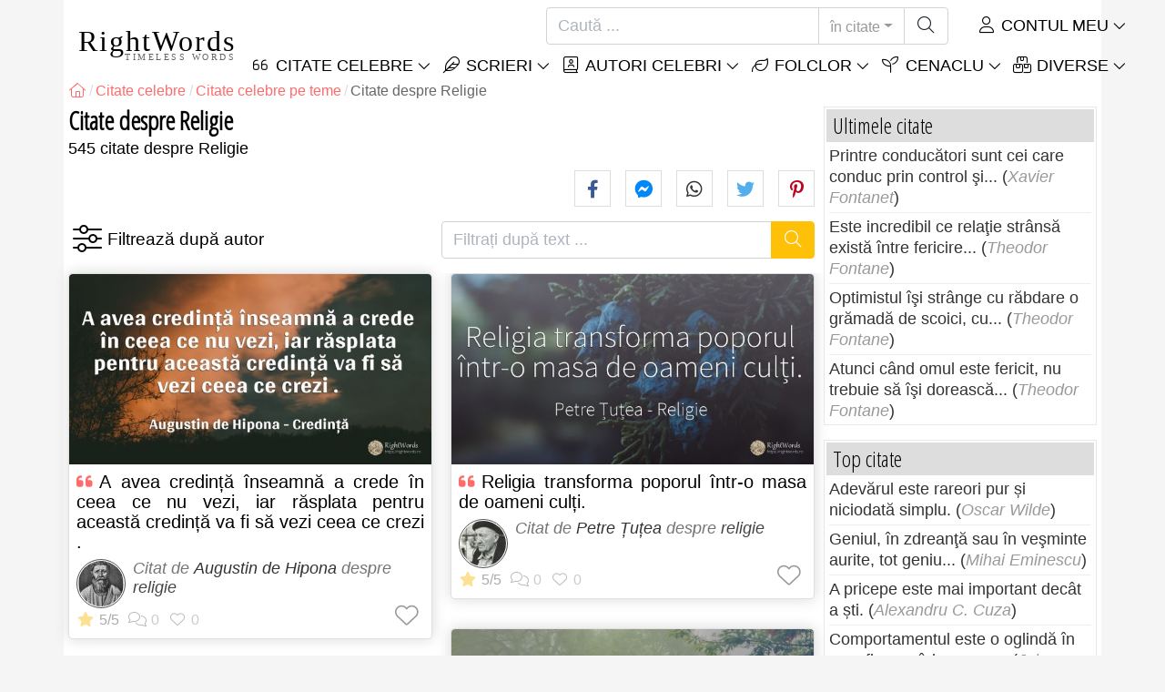

--- FILE ---
content_type: text/html; charset=utf-8
request_url: https://rightwords.ro/citate/teme/religie
body_size: 12448
content:
<!DOCTYPE html><html lang="ro"><head><meta charset="utf-8"><meta http-equiv="X-UA-Compatible" content="IE=edge"><meta name="viewport" content="width=device-width, initial-scale=1"><title>Citate despre Religie</title><meta name="description" content="Citate despre Religie de Augustin de Hipona, Napoleon Bonaparte, Emil Cioran, Petre Țuțea, Douglas Jerrold, Friedrich Wilhelm Nietzsche, Sigmund Freud, Maica Teresa, Neale Donald Walsch, Isus Hristos, Nathaniel Hawthorne, Dosoftei, Radu Herjeu, Arthur..."><meta property="fb:app_id" content="327292379730124"><meta property="og:title" content="Citate despre Religie"><meta property="og:description" content="Citate despre Religie de Augustin de Hipona, Napoleon Bonaparte, Emil Cioran, Petre Țuțea, Douglas Jerrold, Friedrich Wilhelm Nietzsche, Sigmund Freud, Maica Teresa, Neale Donald Walsch, Isus Hristos, Nathaniel Hawthorne, Dosoftei, Radu Herjeu, Arthur..."><meta property="og:type" content="website"><meta property="og:url" content="https://rightwords.ro/citate/teme/religie"><meta property="og:image" content="https://rightwords.ro/imgupl/quote-photostock/954p40.jpg"><meta property="og:locale" content="ro_RO"><meta property="fb:pages" content="302438729832467"><meta name="language" content="ro"><meta name="robots" content="index,follow, max-snippet:-1, max-image-preview:large, max-video-preview:-1"><meta name="category" content="arta,literatura"><link rel="canonical" href="https://rightwords.ro/citate/teme/religie"><meta name="msapplication-tap-highlight" content="no"><meta name="mobile-web-app-capable" content="yes"><meta name="application-name" content="RightWords"><meta name="msapplication-TileImage" content="/assets/img/shortcut-icon/icon-192x192.png"><meta name="msapplication-TileColor" content="#FFF"><meta name="theme-color" content="#FFF"><link rel="shortcut icon" type="image/x-icon" href="/favicon.ico"><link rel="manifest" href="/data/manifest/manifest-ro.json"><link rel="stylesheet" href="/assets/vendors/font-awesome/subset-6.4.0/css/all.1760291870.css"><link rel="preconnect" href="https://fonts.googleapis.com"><link rel="preconnect" href="https://fonts.gstatic.com" crossorigin><link rel="preload" as="style" href="https://fonts.googleapis.com/css?family=Open+Sans+Condensed:300&display=swap&subset=latin-ext"><link rel="stylesheet" href="https://fonts.googleapis.com/css?family=Open+Sans+Condensed:300&display=swap&subset=latin-ext"><link href="/assets/dist/css/site/quote-list.1760291870.css" rel="stylesheet"><link rel="next" href="/citate/teme/religie/2">
<script type="application/ld+json">
{ 
	"@context": "https://schema.org", 
	"@graph": [ 
		{ 
			"@type": "WebSite", 
			"@id": "https://rightwords.ro/#website", 
			"url": "https://rightwords.ro/", 
			"name": "RightWords", 
			"description": "Cuvinte potrivite din toate timpurile, de pe tot globul, de la autori celebri sau din folclor: citate celebre, maxime, cuget\u0103ri, aforisme, poezii, proverbe, zic\u0103tori, ghicitori, tradi\u021bii, supersti\u021bii, vr\u0103ji, desc\u00e2ntece, balade", 
			"publisher": { 
				"@id": "https://rightwords.ro/#organization" 
			}, 
			"potentialAction": [ 
				{ 
					"@type": "SearchAction", 
					"target": { 
						"@type": "EntryPoint", 
						"urlTemplate": "https://rightwords.ro/citate/cauta?q={q}" 
					}, 
					"query-input": { 
						"@type": "PropertyValueSpecification", 
						"valueRequired": true, 
						"valueName": "q" 
					} 
				} 
			], 
			"inLanguage": "ro" 
		}, 
		{ 
			"@type": "Organization", 
			"@id": "https://rightwords.ro/#organization", 
			"name": "RightWords", 
			"url": "https://rightwords.ro/", 
			"logo": { 
				"@type": "ImageObject", 
				"inLanguage": "ro", 
				"@id": "https://rightwords.ro/#/schema/logo/image/", 
				"url": "https://rightwords.ro/assets/img/logo/rightwords-logo-rounded-256.png", 
				"contentUrl": "https://rightwords.ro/assets/img/logo/rightwords-logo-rounded-256.png", 
				"width": 256, 
				"height": 256, 
				"caption": "RightWords" 
			}, 
			"image": { 
				"@id": "https://rightwords.ro/#/schema/logo/image/" 
			}, 
			"brand": "RightWords", 
			"publishingPrinciples": "https://rightwords.ro/privacy" 
		}, 
		{ 
			"@type": "WebPage", 
			"@id": "https://rightwords.ro/citate/teme/religie#webpage", 
			"url": "https://rightwords.ro/citate/teme/religie", 
			"name": "Citate despre Religie", 
			"mainEntity": { 
				"@id": "https://rightwords.ro/citate/teme/religie#itemlist" 
			}, 
			"headline": "Citate despre Religie", 
			"description": "Citate despre Religie de Augustin de Hipona, Napoleon Bonaparte, Emil Cioran, Petre \u021au\u021bea, Douglas Jerrold, Friedrich Wilhelm Nietzsche, Sigmund Freud, Maica Teresa, Neale Donald Walsch, Isus Hristos, Nathaniel Hawthorne, Dosoftei, Radu Herjeu, Arthur Schopenhauer", 
			"publisher": { 
				"@id": "https://rightwords.ro/#organization" 
			}, 
			"inLanguage": "ro", 
			"isPartOf": { 
				"@id": "https://rightwords.ro/#website" 
			}, 
			"primaryImageOfPage": { 
				"@id": "https://rightwords.ro/#primaryimage" 
			}, 
			"image": { 
				"@type": "ImageObject", 
				"@id": "https://rightwords.ro/#primaryimage" 
			}, 
			"breadcrumb": { 
				"@id": "https://rightwords.ro/citate/teme/religie#breadcrumb" 
			} 

		}, 
		{ 
			"@type": "ImageObject", 
			"inLanguage": "ro", 
			"@id": "https://rightwords.ro/#primaryimage", 
			"url": "https://rightwords.ro/imgupl/quote-photostock/954p40.jpg", 
			"contentUrl": "https://rightwords.ro/imgupl/quote-photostock/954p40.jpg", 
			"caption": "Citate despre Religie" 
		},  
		{ 
			"@type": "BreadcrumbList", 
			"@id": "https://rightwords.ro/citate/teme/religie#breadcrumb", 
			"itemListElement": [
				{ 
					"@type": "ListItem",
					"position": 1,
					"name": "Home - RightWords",
					"item": "https://rightwords.ro/"
				},
				{ 
					"@type": "ListItem",
					"position": 2,
					"name": "Citate celebre",
					"item": "https://rightwords.ro/citate"
				},
				{ 
					"@type": "ListItem",
					"position": 3,
					"name": "Citate celebre pe teme",
					"item": "https://rightwords.ro/citate/teme"
				},
				{ 
					"@type": "ListItem",
					"position": 4,
					"name": "Citate despre Religie"
				}
			]
		}
	] 
} 
</script>
<script type="application/ld+json">{
	"@context": "https://schema.org", 
	"@type": ["ItemList","CollectionPage"], 
	"@id": "https://rightwords.ro/citate/teme/religie#itemlist", 
	"url": "https://rightwords.ro/citate/teme/religie", 
	"name": "Citate despre Religie", 
	"description": "Citate despre Religie de Augustin de Hipona, Napoleon Bonaparte, Emil Cioran, Petre \u021au\u021bea, Douglas Jerrold, Friedrich Wilhelm Nietzsche, Sigmund Freud, Maica Teresa, Neale Donald Walsch, Isus Hristos, Nathaniel Hawthorne, Dosoftei, Radu Herjeu, Arthur Schopenhauer", 
	"about": { 
		"@type": "Thing", 
		"name": "Religie"
	}, 
	"itemListElement": [ 
		{ 
			"@type": "ListItem", 
			"position": 1, 
			"item": { 
				"@type": ["Quotation","CreativeWork"], 
				"@id": "https://rightwords.ro/citate/a-avea-credinta-inseamna-a-crede-in-ceea-ce-nu-vezi-iar--954#quotation", 
				"url": "https://rightwords.ro/citate/a-avea-credinta-inseamna-a-crede-in-ceea-ce-nu-vezi-iar--954", 
				"name": "A avea credin\u021b\u0103 \u00eenseamn\u0103 a crede \u00een ceea ce nu vezi, iar...", 
				"description": "Citat de Augustin de Hipona despre religie", 
				"image": "https://rightwords.ro/imgupl/quote-photostock/sm-954p40.jpg", 
				"author": { 
					"@type": "Person", 
					"@id": "https://rightwords.ro/autori/biografie/augustin-de-hipona#author", 
					"name": "Augustin de Hipona"
				}, 
				"about": [ 
					{ 
						"@type": "Thing", 
						"name": "Religie", 
						"url": "https://rightwords.ro/citate/teme/religie"
					}
				]
			}
		}, 
		{ 
			"@type": "ListItem", 
			"position": 2, 
			"item": { 
				"@type": ["Quotation","CreativeWork"], 
				"@id": "https://rightwords.ro/citate/fara-religie-adica-fara-teama-si-respectul-de-dumnezeu--9497#quotation", 
				"url": "https://rightwords.ro/citate/fara-religie-adica-fara-teama-si-respectul-de-dumnezeu--9497", 
				"name": "F\u0103r\u0103 religie, adic\u0103 f\u0103r\u0103 teama \u0219i respectul de Dumnezeu,...", 
				"description": "Citat de Napoleon Bonaparte despre religie", 
				"image": "https://rightwords.ro/imgupl/quote-photostock/sm-9497p239.jpg", 
				"author": { 
					"@type": "Person", 
					"@id": "https://rightwords.ro/autori/biografie/napoleon-bonaparte#author", 
					"name": "Napoleon Bonaparte"
				}, 
				"about": [ 
					{ 
						"@type": "Thing", 
						"name": "Religie", 
						"url": "https://rightwords.ro/citate/teme/religie"
					}
				]
			}
		}, 
		{ 
			"@type": "ListItem", 
			"position": 3, 
			"item": { 
				"@type": ["Quotation","CreativeWork"], 
				"@id": "https://rightwords.ro/citate/teologia-n-a-mai-pastrat-pentru-dumnezeu-decat-respectul--39#quotation", 
				"url": "https://rightwords.ro/citate/teologia-n-a-mai-pastrat-pentru-dumnezeu-decat-respectul--39", 
				"name": "Teologia n-a mai p\u0103strat pentru Dumnezeu dec\u00e2t respectul...", 
				"description": "Citat de Emil Cioran despre religie", 
				"image": "https://rightwords.ro/imgupl/quote-photostock/sm-39p240.jpg", 
				"author": { 
					"@type": "Person", 
					"@id": "https://rightwords.ro/autori/biografie/emil-cioran#author", 
					"name": "Emil Cioran"
				}, 
				"about": [ 
					{ 
						"@type": "Thing", 
						"name": "Religie", 
						"url": "https://rightwords.ro/citate/teme/religie"
					}
				]
			}
		}, 
		{ 
			"@type": "ListItem", 
			"position": 4, 
			"item": { 
				"@type": ["Quotation","CreativeWork"], 
				"@id": "https://rightwords.ro/citate/fara-credinta-fara-dumnezeu-omul-devine-un-animal--177#quotation", 
				"url": "https://rightwords.ro/citate/fara-credinta-fara-dumnezeu-omul-devine-un-animal--177", 
				"name": "F\u0103r\u0103 credin\u021b\u0103, f\u0103r\u0103 Dumnezeu, omul devine un animal...", 
				"description": "Citat de Petre \u021au\u021bea despre religie", 
				"image": "https://rightwords.ro/imgupl/quote-photostock/sm-177p125.jpg", 
				"author": { 
					"@type": "Person", 
					"@id": "https://rightwords.ro/autori/biografie/petre-tutea#author", 
					"name": "Petre Țuțea"
				}, 
				"about": [ 
					{ 
						"@type": "Thing", 
						"name": "Religie", 
						"url": "https://rightwords.ro/citate/teme/religie"
					}
				]
			}
		}, 
		{ 
			"@type": "ListItem", 
			"position": 5, 
			"item": { 
				"@type": ["Quotation","CreativeWork"], 
				"@id": "https://rightwords.ro/citate/a-da-cu-placere-valoreaza-mai-mult-decat-ceea-ce-dai--949#quotation", 
				"url": "https://rightwords.ro/citate/a-da-cu-placere-valoreaza-mai-mult-decat-ceea-ce-dai--949", 
				"name": "A da cu pl\u0103cere valoreaz\u0103 mai mult dec\u00e2t ceea ce dai.", 
				"description": "Citat de Augustin de Hipona despre religie", 
				"image": "https://rightwords.ro/imgupl/quote-photostock/sm-949p169.jpg", 
				"author": { 
					"@type": "Person", 
					"@id": "https://rightwords.ro/autori/biografie/augustin-de-hipona#author", 
					"name": "Augustin de Hipona"
				}, 
				"about": [ 
					{ 
						"@type": "Thing", 
						"name": "Religie", 
						"url": "https://rightwords.ro/citate/teme/religie"
					}
				]
			}
		}, 
		{ 
			"@type": "ListItem", 
			"position": 6, 
			"item": { 
				"@type": ["Quotation","CreativeWork"], 
				"@id": "https://rightwords.ro/citate/pacatul-fiecarui-om-este-instrumentul-pedepsei-lui-iar--952#quotation", 
				"url": "https://rightwords.ro/citate/pacatul-fiecarui-om-este-instrumentul-pedepsei-lui-iar--952", 
				"name": "P\u0103catul fiec\u0103rui om este instrumentul pedepsei lui, iar...", 
				"description": "Citat de Augustin de Hipona despre religie", 
				"image": "https://rightwords.ro/imgupl/quote-photostock/sm-952p234.jpg", 
				"author": { 
					"@type": "Person", 
					"@id": "https://rightwords.ro/autori/biografie/augustin-de-hipona#author", 
					"name": "Augustin de Hipona"
				}, 
				"about": [ 
					{ 
						"@type": "Thing", 
						"name": "Religie", 
						"url": "https://rightwords.ro/citate/teme/religie"
					}
				]
			}
		}, 
		{ 
			"@type": "ListItem", 
			"position": 7, 
			"item": { 
				"@type": ["Quotation","CreativeWork"], 
				"@id": "https://rightwords.ro/citate/mantuirea-este-numai-lucrarea-harului--953#quotation", 
				"url": "https://rightwords.ro/citate/mantuirea-este-numai-lucrarea-harului--953", 
				"name": "M\u00e2ntuirea este numai lucrarea harului.", 
				"description": "Citat de Augustin de Hipona despre religie", 
				"image": "https://rightwords.ro/imgupl/quote-photostock/sm-953p240.jpg", 
				"author": { 
					"@type": "Person", 
					"@id": "https://rightwords.ro/autori/biografie/augustin-de-hipona#author", 
					"name": "Augustin de Hipona"
				}, 
				"about": [ 
					{ 
						"@type": "Thing", 
						"name": "Religie", 
						"url": "https://rightwords.ro/citate/teme/religie"
					}
				]
			}
		}, 
		{ 
			"@type": "ListItem", 
			"position": 8, 
			"item": { 
				"@type": ["Quotation","CreativeWork"], 
				"@id": "https://rightwords.ro/citate/religia-este-in-inima-nu-in-genunchi--30193#quotation", 
				"url": "https://rightwords.ro/citate/religia-este-in-inima-nu-in-genunchi--30193", 
				"name": "Religia este \u00een inim\u0103, nu \u00een genunchi.", 
				"description": "Citat de Douglas Jerrold despre religie", 
				"image": "https://rightwords.ro/imgupl/quote-photostock/sm-30193p48.jpg", 
				"author": { 
					"@type": "Person", 
					"@id": "https://rightwords.ro/autori/biografie/douglas-jerrold#author", 
					"name": "Douglas Jerrold"
				}, 
				"about": [ 
					{ 
						"@type": "Thing", 
						"name": "Religie", 
						"url": "https://rightwords.ro/citate/teme/religie"
					}
				]
			}
		}, 
		{ 
			"@type": "ListItem", 
			"position": 9, 
			"item": { 
				"@type": ["Quotation","CreativeWork"], 
				"@id": "https://rightwords.ro/citate/in-adevar-a-existat-un-singur-crestin-si-el-a-murit-pe--24506#quotation", 
				"url": "https://rightwords.ro/citate/in-adevar-a-existat-un-singur-crestin-si-el-a-murit-pe--24506", 
				"name": "In adevar, a existat un singur crestin, si El a murit pe...", 
				"description": "Citat de Friedrich Wilhelm Nietzsche despre religie", 
				"image": "https://rightwords.ro/imgupl/quote-photostock/sm-24506p240.jpg", 
				"author": { 
					"@type": "Person", 
					"@id": "https://rightwords.ro/autori/biografie/friedrich-wilhelm-nietzsche#author", 
					"name": "Friedrich Wilhelm Nietzsche"
				}, 
				"about": [ 
					{ 
						"@type": "Thing", 
						"name": "Religie", 
						"url": "https://rightwords.ro/citate/teme/religie"
					}
				]
			}
		}, 
		{ 
			"@type": "ListItem", 
			"position": 10, 
			"item": { 
				"@type": ["Quotation","CreativeWork"], 
				"@id": "https://rightwords.ro/citate/religia-este-excelenta-pentru-a-controla-oamenii-de-rand--60620#quotation", 
				"url": "https://rightwords.ro/citate/religia-este-excelenta-pentru-a-controla-oamenii-de-rand--60620", 
				"name": "Religia este excelent\u0103 pentru a controla oamenii de r\u00e2nd.", 
				"description": "Citat de Napoleon Bonaparte despre religie", 
				"author": { 
					"@type": "Person", 
					"@id": "https://rightwords.ro/autori/biografie/napoleon-bonaparte#author", 
					"name": "Napoleon Bonaparte"
				}, 
				"about": [ 
					{ 
						"@type": "Thing", 
						"name": "Religie", 
						"url": "https://rightwords.ro/citate/teme/religie"
					}
				]
			}
		}, 
		{ 
			"@type": "ListItem", 
			"position": 11, 
			"item": { 
				"@type": ["Quotation","CreativeWork"], 
				"@id": "https://rightwords.ro/citate/religia-transforma-poporul-intr-o-masa-de-oameni-culti--176#quotation", 
				"url": "https://rightwords.ro/citate/religia-transforma-poporul-intr-o-masa-de-oameni-culti--176", 
				"name": "Religia transforma poporul \u00eentr-o masa de oameni cul\u021bi.", 
				"description": "Citat de Petre \u021au\u021bea despre religie", 
				"image": "https://rightwords.ro/imgupl/quote-photostock/sm-176p205.jpg", 
				"author": { 
					"@type": "Person", 
					"@id": "https://rightwords.ro/autori/biografie/petre-tutea#author", 
					"name": "Petre Țuțea"
				}, 
				"about": [ 
					{ 
						"@type": "Thing", 
						"name": "Religie", 
						"url": "https://rightwords.ro/citate/teme/religie"
					}
				]
			}
		}, 
		{ 
			"@type": "ListItem", 
			"position": 12, 
			"item": { 
				"@type": ["Quotation","CreativeWork"], 
				"@id": "https://rightwords.ro/citate/religia-este-comparabila-cu-o-nevroza-a-copilariei--298#quotation", 
				"url": "https://rightwords.ro/citate/religia-este-comparabila-cu-o-nevroza-a-copilariei--298", 
				"name": "Religia este comparabil\u0103 cu o nevroz\u0103 a copil\u0103riei.", 
				"description": "Citat de Sigmund Freud despre religie", 
				"image": "https://rightwords.ro/imgupl/quote-photostock/sm-298p198.jpg", 
				"author": { 
					"@type": "Person", 
					"@id": "https://rightwords.ro/autori/biografie/sigmund-freud#author", 
					"name": "Sigmund Freud"
				}, 
				"about": [ 
					{ 
						"@type": "Thing", 
						"name": "Religie", 
						"url": "https://rightwords.ro/citate/teme/religie"
					}
				]
			}
		}, 
		{ 
			"@type": "ListItem", 
			"position": 13, 
			"item": { 
				"@type": ["Quotation","CreativeWork"], 
				"@id": "https://rightwords.ro/citate/dumnezeu-e-rugaciunea-rugaciunea-este-singura--969#quotation", 
				"url": "https://rightwords.ro/citate/dumnezeu-e-rugaciunea-rugaciunea-este-singura--969", 
				"name": "Dumnezeu e rug\u0103ciunea, rug\u0103ciunea este singura...", 
				"description": "Citat de Petre \u021au\u021bea despre religie", 
				"image": "https://rightwords.ro/imgupl/quote-photostock/sm-969p87.jpg", 
				"author": { 
					"@type": "Person", 
					"@id": "https://rightwords.ro/autori/biografie/petre-tutea#author", 
					"name": "Petre Țuțea"
				}, 
				"about": [ 
					{ 
						"@type": "Thing", 
						"name": "Religie", 
						"url": "https://rightwords.ro/citate/teme/religie"
					}
				]
			}
		}, 
		{ 
			"@type": "ListItem", 
			"position": 14, 
			"item": { 
				"@type": ["Quotation","CreativeWork"], 
				"@id": "https://rightwords.ro/citate/nu-exista-lucruri-marete-doar-lucruri-mici-cu-o-dragoste--9903#quotation", 
				"url": "https://rightwords.ro/citate/nu-exista-lucruri-marete-doar-lucruri-mici-cu-o-dragoste--9903", 
				"name": "Nu exist\u0103 lucruri m\u0103re\u021be, doar lucruri mici cu o dragoste...", 
				"description": "Citat de Maica Teresa despre religie", 
				"image": "https://rightwords.ro/imgupl/quote-photostock/sm-9903p95.jpg", 
				"author": { 
					"@type": "Person", 
					"@id": "https://rightwords.ro/autori/biografie/maica-teresa#author", 
					"name": "Maica Teresa"
				}, 
				"about": [ 
					{ 
						"@type": "Thing", 
						"name": "Religie", 
						"url": "https://rightwords.ro/citate/teme/religie"
					}
				]
			}
		}, 
		{ 
			"@type": "ListItem", 
			"position": 15, 
			"item": { 
				"@type": ["Quotation","CreativeWork"], 
				"@id": "https://rightwords.ro/citate/rugaciunea-corecta-nu-este-deci-rugaciunea-de-cerere-ci--18075#quotation", 
				"url": "https://rightwords.ro/citate/rugaciunea-corecta-nu-este-deci-rugaciunea-de-cerere-ci--18075", 
				"name": "Rugaciunea corecta nu este deci rugaciunea de cerere, ci...", 
				"description": "Citat de Neale Donald Walsch despre religie", 
				"image": "https://rightwords.ro/imgupl/quote-photostock/sm-18075p226.jpg", 
				"author": { 
					"@type": "Person", 
					"@id": "https://rightwords.ro/autori/biografie/neale-donald-walsch#author", 
					"name": "Neale Donald Walsch"
				}, 
				"about": [ 
					{ 
						"@type": "Thing", 
						"name": "Religie", 
						"url": "https://rightwords.ro/citate/teme/religie"
					}
				]
			}
		}, 
		{ 
			"@type": "ListItem", 
			"position": 16, 
			"item": { 
				"@type": ["Quotation","CreativeWork"], 
				"@id": "https://rightwords.ro/citate/nu-va-ingrijorati-dar-de-ziua-de-maine-caci-ziua-de--24246#quotation", 
				"url": "https://rightwords.ro/citate/nu-va-ingrijorati-dar-de-ziua-de-maine-caci-ziua-de--24246", 
				"name": "Nu va ingrijorati dar de ziua de maine, caci ziua de...", 
				"description": "Citat de Isus Hristos despre religie", 
				"image": "https://rightwords.ro/imgupl/quote-photostock/sm-24246p122.jpg", 
				"author": { 
					"@type": "Person", 
					"@id": "https://rightwords.ro/autori/biografie/isus-hristos#author", 
					"name": "Isus Hristos"
				}, 
				"about": [ 
					{ 
						"@type": "Thing", 
						"name": "Religie", 
						"url": "https://rightwords.ro/citate/teme/religie"
					}
				]
			}
		}, 
		{ 
			"@type": "ListItem", 
			"position": 17, 
			"item": { 
				"@type": ["Quotation","CreativeWork"], 
				"@id": "https://rightwords.ro/citate/religia-si-arta-au-aceeasi-radacina-si-sunt-inrudite--26001#quotation", 
				"url": "https://rightwords.ro/citate/religia-si-arta-au-aceeasi-radacina-si-sunt-inrudite--26001", 
				"name": "Religia si arta au aceeasi radacina si sunt inrudite....", 
				"description": "Citat de Nathaniel Hawthorne despre religie", 
				"image": "https://rightwords.ro/imgupl/quote-photostock/sm-26001p246.jpg", 
				"author": { 
					"@type": "Person", 
					"@id": "https://rightwords.ro/autori/biografie/nathaniel-hawthorne#author", 
					"name": "Nathaniel Hawthorne"
				}, 
				"about": [ 
					{ 
						"@type": "Thing", 
						"name": "Religie", 
						"url": "https://rightwords.ro/citate/teme/religie"
					}
				]
			}
		}, 
		{ 
			"@type": "ListItem", 
			"position": 18, 
			"item": { 
				"@type": ["Quotation","CreativeWork"], 
				"@id": "https://rightwords.ro/citate/ferice-de-omul-ce-n-a-merge-in-sfatul-celor-fara-de-lege--27374#quotation", 
				"url": "https://rightwords.ro/citate/ferice-de-omul-ce-n-a-merge-in-sfatul-celor-fara-de-lege--27374", 
				"name": "Ferice de omul ce n-a merge \u00cen sfatul cel\u00f3r f\u0103r\u0103 de lege...", 
				"description": "Citat de Dosoftei despre religie", 
				"author": { 
					"@type": "Person", 
					"@id": "https://rightwords.ro/autori/biografie/dosoftei#author", 
					"name": "Dosoftei"
				}, 
				"about": [ 
					{ 
						"@type": "Thing", 
						"name": "Religie", 
						"url": "https://rightwords.ro/citate/teme/religie"
					}
				]
			}
		}, 
		{ 
			"@type": "ListItem", 
			"position": 19, 
			"item": { 
				"@type": ["Quotation","CreativeWork"], 
				"@id": "https://rightwords.ro/citate/nu-exista-lumina-pe-care-sa-n-o-poti-impartasi-celor-care--29441#quotation", 
				"url": "https://rightwords.ro/citate/nu-exista-lumina-pe-care-sa-n-o-poti-impartasi-celor-care--29441", 
				"name": "Nu exist\u0103 lumin\u0103 pe care s\u0103 n-o po\u021bi \u00eemp\u0103rt\u0103\u0219i celor care...", 
				"description": "Citat de Radu Herjeu despre religie", 
				"image": "https://rightwords.ro/imgupl/quote-photostock/sm-29441p111.jpg", 
				"author": { 
					"@type": "Person", 
					"@id": "https://rightwords.ro/autori/biografie/radu-herjeu#author", 
					"name": "Radu Herjeu"
				}, 
				"about": [ 
					{ 
						"@type": "Thing", 
						"name": "Religie", 
						"url": "https://rightwords.ro/citate/teme/religie"
					}
				]
			}
		}, 
		{ 
			"@type": "ListItem", 
			"position": 20, 
			"item": { 
				"@type": ["Quotation","CreativeWork"], 
				"@id": "https://rightwords.ro/citate/niciun-copil-sub-varsta-de-cincisprezece-ani-n-ar-trebui--41221#quotation", 
				"url": "https://rightwords.ro/citate/niciun-copil-sub-varsta-de-cincisprezece-ani-n-ar-trebui--41221", 
				"name": "Niciun copil sub v\u00e2rsta de cincisprezece ani n-ar trebui...", 
				"description": "Citat de Arthur Schopenhauer despre religie", 
				"author": { 
					"@type": "Person", 
					"@id": "https://rightwords.ro/autori/biografie/arthur-schopenhauer#author", 
					"name": "Arthur Schopenhauer"
				}, 
				"about": [ 
					{ 
						"@type": "Thing", 
						"name": "Religie", 
						"url": "https://rightwords.ro/citate/teme/religie"
					}
				]
			}
		}
	]
}</script>
</head><body><header id="header-menu" class="fixed-top"><nav class="container navbar navbar-light navbar-expand-xl"><a class="navbar-brand" href="/"><span class="nb-rw">RightWords</span><span class="nb-tw text-uppercase">Timeless Words</span></a><a class="navbar-toggler" href="/auth" title="Contul meu"><i class="fal fa-user fa-fw" aria-hidden="true"></i></a><button class="navbar-toggler" type="button" data-toggle="collapse" data-target="#navbar-search" aria-controls="navbar-search" aria-expanded="false" aria-label="Toggle search"><i class="fal fa-magnifying-glass fa-fw"></i></button><button class="navbar-toggler mr-0 pr-0 collapsed" type="button" data-toggle="collapse" data-target="#navbar-menu" aria-controls="navbar-menu" aria-expanded="false" aria-label="Toggle navigation"><span class="icon-bar top-bar"></span><span class="icon-bar middle-bar"></span><span class="icon-bar bottom-bar"></span></button><div class="wrapper-navbar-nav"><div class="d-xl-inline-flex flex-xl-nowrap"><div class="collapse navbar-collapse" id="navbar-search"><form action="/citate/cauta" data-lang_iso="ro" role="search"><div class="input-group"><input id="nb-text-search" name="q" type="text" placeholder="Caută ..." class="form-control" aria-label="Caută"><div class="input-group-append"><button type="button" class="btn dropdown-toggle" data-toggle="dropdown" aria-haspopup="true" aria-expanded="false">în citate</button><ul class="dropdown-menu dropdown-menu-right"><li class="dropdown-item active" data-action="/citate/cauta">în citate</li><li class="dropdown-item" data-action="/folclor/cauta">în folclor</li><li class="dropdown-item" data-action="/autori/cauta">în autori</li><li class="dropdown-item" data-action="/cenaclu/cauta">în cenaclu</li><li class="dropdown-item" data-action="/dictionar/cauta">în dicționar</li><li class="dropdown-item" data-action="/articole/cauta">în articole</li><li class="dropdown-item" data-action="/poezii/cauta">în poezii</li><li class="dropdown-item" data-action="/cantece/cauta">în cântece</li><li class="dropdown-item" data-action="/fabule/cauta">în fabule</li></ul><button class="btn" type="submit" aria-label="Caută"><i class="fal fa-magnifying-glass fa-fw"></i></button></div></div></form></div><div class="collapse navbar-collapse" id="navbar-member"><ul class="navbar-nav"><li class="nav-item dropdown"><a class="nav-link dropdown-toggle text-uppercase" href="/auth" id="dropdown-myaccount" data-toggle="dropdown" aria-haspopup="true" aria-expanded="false"><i class="fal fa-user fa-fw"></i> Contul meu</a><div class="dropdown-menu dropdown-menu-right" aria-labelledby="dropdown-myaccount"><a class="dropdown-item" href="/auth#login"><i class="fal fa-right-to-bracket fa-fw"></i> Conectare</a><a class="dropdown-item" href="/auth#register"><i class="fal fa-user fa-fw"></i> Inregistrează-te</a><a class="dropdown-item" href="/auth#forgotten-password"><i class="fal fa-key fa-fw"></i> Parola uitată</a></div></li></ul></div></div><div class="collapse navbar-collapse justify-content-end" id="navbar-menu"><ul class="navbar-nav"><li class="nav-item dropdown"><a class="nav-link dropdown-toggle text-uppercase" href="/citate" id="dropdown-quotes" data-toggle="dropdown" aria-haspopup="true" aria-expanded="false"><i class="fal fa-quote-left fa-fw"></i> Citate Celebre</a><div class="dropdown-menu" aria-labelledby="dropdown-quotes"><a class="dropdown-item" href="/citate/citatele-zilei"><i class="fal fa-angle-right fa-fw"></i> Citatele zilei</a><a class="dropdown-item" href="/citate/top-citate-celebre"><i class="fal fa-angle-right fa-fw"></i> Top citate</a><a class="dropdown-item" href="/citate/cele-mai-comentate-citate"><i class="fal fa-angle-right fa-fw"></i> Cele mai comentate citate</a><a class="dropdown-item" href="/citate/cele-mai-favorite-citate"><i class="fal fa-angle-right fa-fw"></i> Cele mai favorite citate</a><a class="dropdown-item" href="/citate/cele-mai-votate-citate"><i class="fal fa-angle-right fa-fw"></i> Cele mai votate citate</a><a class="dropdown-item" href="/citate/ultimele-citate"><i class="fal fa-angle-right fa-fw"></i> Ultimele citate</a><a class="dropdown-item" href="/citate/citate-aleator"><i class="fal fa-angle-right fa-fw"></i> Citate aleator</a><div class="dropdown-divider"></div><a class="dropdown-item" href="/citate/teme"><i class="fal fa-angle-right fa-fw"></i> Citate celebre pe teme</a><a class="dropdown-item" href="/citate/autori"><i class="fal fa-angle-right fa-fw"></i> Citate celebre pe autori</a><a class="dropdown-item" href="/definitii"><i class="fal fa-angle-right fa-fw"></i> Citate definiţii</a><div class="dropdown-divider"></div><a class="dropdown-item" href="/contul-meu/contributie/citate/form"><i class="fal fa-plus fa-fw"></i> Propune un citat</a></div></li><li class="nav-item dropdown"><a class="nav-link dropdown-toggle text-uppercase" href="#" id="dropdown-writings" data-toggle="dropdown" aria-haspopup="true" aria-expanded="false"><i class="fal fa-feather fa-fw"></i> Scrieri</a><div class="dropdown-menu" aria-labelledby="dropdown-writings"><a class="dropdown-item" href="/poezii"><i class="fal fa-angle-right fa-fw"></i> Poezii</a><a class="dropdown-item" href="/cantece"><i class="fal fa-angle-right fa-fw"></i> Cântece</a><a class="dropdown-item" href="/fabule"><i class="fal fa-angle-right fa-fw"></i> Fabule</a><div class="dropdown-divider"></div><a class="dropdown-item" href="/contul-meu/contributie/scrieri/form"><i class="fal fa-plus fa-fw"></i> Propune o scriere</a></div></li><li class="nav-item dropdown"><a class="nav-link dropdown-toggle text-uppercase" href="/autori/galerie-foto" id="dropdown-authors" data-toggle="dropdown" aria-haspopup="true" aria-expanded="false"><i class="fal fa-book-user fa-fw"></i> Autori celebri</a><div class="dropdown-menu" aria-labelledby="dropdown-authors"><a class="dropdown-item" href="/autori"><i class="fal fa-angle-right fa-fw"></i> Index autori</a><a class="dropdown-item" href="/autori/galerie-foto"><i class="fal fa-angle-right fa-fw"></i> Galerie foto autori</a><a class="dropdown-item" href="/autori/top-autori"><i class="fal fa-angle-right fa-fw"></i> Top autori celebri</a><a class="dropdown-item" href="/autori/ultimii-autori"><i class="fal fa-angle-right fa-fw"></i> Ultimii autori</a></div></li><li class="nav-item dropdown"><a class="nav-link dropdown-toggle text-uppercase" href="/folclor" id="dropdown-folklore" data-toggle="dropdown" aria-haspopup="true" aria-expanded="false"><i class="fal fa-leaf fa-fw"></i> Folclor</a><div class="dropdown-menu" aria-labelledby="dropdown-folklore"><a class="dropdown-item" href="/folclor/proverbe-si-zicatori" title="Proverbe și zicători"><i class="fal fa-angle-right fa-fw" aria-hidden="true"></i> Proverbe și zicători</a><a class="dropdown-item" href="/folclor/traditii-si-superstitii" title="Tradiții și superstiții"><i class="fal fa-angle-right fa-fw" aria-hidden="true"></i> Tradiții și superstiții</a><a class="dropdown-item" href="/folclor/vraji-si-descantece" title="Vrăji și descântece"><i class="fal fa-angle-right fa-fw" aria-hidden="true"></i> Vrăji și descântece</a><a class="dropdown-item" href="/folclor/cantece-populare" title="Cântece populare"><i class="fal fa-angle-right fa-fw" aria-hidden="true"></i> Cântece populare</a><a class="dropdown-item" href="/folclor/oratii-de-nunta" title="Orații de nuntă"><i class="fal fa-angle-right fa-fw" aria-hidden="true"></i> Orații de nuntă</a><a class="dropdown-item" href="/folclor/basme" title="Basme"><i class="fal fa-angle-right fa-fw" aria-hidden="true"></i> Basme</a><a class="dropdown-item" href="/folclor/doine" title="Doine"><i class="fal fa-angle-right fa-fw" aria-hidden="true"></i> Doine</a><a class="dropdown-item" href="/folclor/balade" title="Balade"><i class="fal fa-angle-right fa-fw" aria-hidden="true"></i> Balade</a><a class="dropdown-item" href="/folclor/ghicitori" title="Ghicitori"><i class="fal fa-angle-right fa-fw" aria-hidden="true"></i> Ghicitori</a><a class="dropdown-item" href="/folclor/maxime" title="Maxime"><i class="fal fa-angle-right fa-fw" aria-hidden="true"></i> Maxime</a><a class="dropdown-item" href="/folclor/colinde" title="Colinde"><i class="fal fa-angle-right fa-fw" aria-hidden="true"></i> Colinde</a><a class="dropdown-item" href="/folclor/uraturi" title="Urături"><i class="fal fa-angle-right fa-fw" aria-hidden="true"></i> Urături</a><div class="dropdown-divider"></div><a class="dropdown-item" href="/contul-meu/contributie/folclor/form"><i class="fal fa-plus fa-fw"></i> Propune folclor</a></div></li><li class="nav-item dropdown"><a class="nav-link dropdown-toggle text-uppercase" href="/cenaclu" id="dropdown-cenacle" data-toggle="dropdown" aria-haspopup="true" aria-expanded="false"><i class="fal fa-seedling fa-fw"></i> Cenaclu</a><div class="dropdown-menu" aria-labelledby="dropdown-cenacle"><a class="dropdown-item" href="/cenaclu/top-cenaclu"><i class="fal fa-angle-right fa-fw"></i> Top cenaclu</a><a class="dropdown-item" href="/cenaclu/ultimele-cenaclu"><i class="fal fa-angle-right fa-fw"></i> Ultimele cenaclu</a><div class="dropdown-divider"></div><a class="dropdown-item" href="/cenaclu/categorie/proza"><i class="fal fa-angle-right fa-fw"></i> Proză</a><a class="dropdown-item" href="/cenaclu/categorie/poezie"><i class="fal fa-angle-right fa-fw"></i> Poezie</a><a class="dropdown-item" href="/cenaclu/categorie/dramaturgie"><i class="fal fa-angle-right fa-fw"></i> Dramaturgie</a><a class="dropdown-item" href="/cenaclu/categorie/diverse"><i class="fal fa-angle-right fa-fw"></i> Diverse</a><div class="dropdown-divider"></div><a class="dropdown-item" href="/cenaclu/membri"><i class="fal fa-angle-right fa-fw"></i> Membri cenaclu</a><div class="dropdown-divider"></div><a class="dropdown-item" href="/contul-meu/contributie/cenaclu/form"><i class="fal fa-plus fa-fw"></i> Postează în cenaclu</a></div></li><li class="nav-item dropdown"><a class="nav-link dropdown-toggle text-uppercase" href="#" id="dropdown-divers" data-toggle="dropdown" aria-haspopup="true" aria-expanded="false"><i class="fal fa-boxes-stacked fa-fw"></i> Diverse</a><div class="dropdown-menu dropdown-menu-right" aria-labelledby="dropdown-divers"><a class="dropdown-item" href="/evenimentele-zilei"><i class="fal fa-calendar-days fa-fw"></i> Evenimentele zilei</a><a class="dropdown-item" href="/dictionar"><i class="fal fa-book fa-fw"></i> Termeni dicționar</a><a class="dropdown-item" href="/articole"><i class="fal fa-file fa-fw"></i> Articole</a><a class="dropdown-item" href="/contact"><i class="fal fa-file-signature fa-fw"></i> Contact</a></div></li></ul></div></div></nav></header><div id="page" class="container"><nav class="breadcrumb-scroll" aria-label="breadcrumb"><ol class="breadcrumb flex-row" itemscope itemtype="http://schema.org/BreadcrumbList"><li class="breadcrumb-item" itemprop="itemListElement" itemscope itemtype="http://schema.org/ListItem"><a href="/" itemprop="item" itemtype="http://schema.org/Thing" title="RightWords" aria-label="RightWords"><span itemprop="name" class="fal fa-house fa-fw" aria-hidden="true"><i hidden>Acasă</i></span><meta itemprop="position" content="1"></a></li><li class="breadcrumb-item" itemprop="itemListElement" itemscope itemtype="http://schema.org/ListItem"><a href="/citate" itemtype="http://schema.org/Thing" itemprop="item"><span itemprop="name">Citate celebre</span></a><meta itemprop="position" content="2"></li><li class="breadcrumb-item" itemprop="itemListElement" itemscope itemtype="http://schema.org/ListItem"><a href="/citate/teme" itemtype="http://schema.org/Thing" itemprop="item"><span itemprop="name">Citate celebre pe teme</span></a><meta itemprop="position" content="3"></li><li class="breadcrumb-item active" aria-current="page">Citate despre Religie</li></ol></nav><main id="page-main"><h1 class="title animated fadeInDown">Citate despre Religie</h1><div class="under-title">545 citate despre Religie</div><div class="social-share-custom ssc-color ssc-bd-grey d-block text-right mb-2" aria-label="Share"><span class="ssc-btn sscb-facebook"><i class="fab fa-facebook-f fa-fw" aria-hidden="true"></i></span><span class="ssc-btn sscb-fbmessenger" title="Facebook Messenger"><i class="fab fa-facebook-messenger fa-fw" aria-hidden="true"></i></span><span class="ssc-btn sscb-whatsapp" title="WhatsApp"><i class="fab fa-whatsapp fa-fw"></i></span><span class="ssc-btn sscb-twitter"><i class="fab fa-twitter fa-fw" aria-hidden="true"></i></span><span class="ssc-btn sscb-pinterest" data-pin-do="buttonPin" data-pin-custom="true"><i class="fab fa-pinterest-p fa-fw" aria-hidden="true"></i></span></div><section class="d-flex justify-content-between position-relative mb-3" aria-label="Filtrează după autor / Filtrați după text"><div class="box-filters-dropdown" aria-label="Filtrează după autor"><button type="button" title="Filtrează după autor" class="bfd-btn" data-id="69" data-baseurl="/citate/teme/religie/" data-get="quote-authors-by-theme" data-status="0" data-textprefix="Citate de"><i class="fal fa-sliders fa-fw" aria-hidden="true"></i></button><div class="bfd-content box-arrow-top"><div class="bfdc-header"><input type="text" value="" placeholder="Filtrează după autor" class="form-control form-control-sm"></div><div class="bfdc-body text-center"></div></div></div><form action="/citate/teme/religie" method="get" class="form-filter-by-text ml-3" role="search" aria-label="Filtrați după text ..."><div class="input-group"><input id="nb-text-search" name="q" value="" type="text" placeholder="Filtrați după text ..." class="form-control" aria-label="Filtrați după text"><div class="input-group-append"><button class="btn btn-warning text-white" type="submit" aria-label="Caută"><i class="fal fa-magnifying-glass fa-fw"></i></button></div></div></form></section><div class="card-columns cc-custom"><article class="card box-shadow"><img fetchpriority="high" class="card-img-top" src="/imgupl/quote-photostock/sm-954p40.jpg" width="458" height="240" alt="A avea credință înseamnă a crede în ceea ce nu vezi, iar..."><div class="card-body"><h2 class="card-title quote-left text-justify"><a href="/citate/a-avea-credinta-inseamna-a-crede-in-ceea-ce-nu-vezi-iar--954">A avea credință înseamnă a crede în ceea ce nu vezi, iar răsplata pentru această credință va fi să vezi ceea ce crezi .</a></h2><div class="i-info clearfix"><img fetchpriority="high" class="i-photo-r" src="/imgupl/author/augustin-de-hipona--xs-192.jpg" width="50" height="50" alt="Augustin de Hipona">Citat de <a href="/citate/autori/augustin-de-hipona">Augustin de Hipona</a> despre <span>religie</span></div><div class="d-flex justify-content-between i-sf"><div class="i-stats"><span data-content="5/5" title="5/5, 1 vot"><i class="fas fa-star" aria-hidden="true"></i></span><span data-content="0" title="0 comentarii" class="off"><i class="fal fa-comments" aria-hidden="true"></i></span><span data-content="0" class="off"><i class="fal fa-heart" aria-hidden="true"></i></span></div><div class="i-fav"><span class="btn-fav" title="Adaugă la favorite" data-id="954" data-table="quote"></span></div></div></div></article><article class="card box-shadow"><img fetchpriority="high" class="card-img-top" src="/imgupl/quote-photostock/sm-9497p239.jpg" width="458" height="240" alt="Fără religie, adică fără teama și respectul de Dumnezeu, ..."><div class="card-body"><h2 class="card-title quote-left text-justify"><a href="/citate/fara-religie-adica-fara-teama-si-respectul-de-dumnezeu--9497">Fără religie, adică fără teama și respectul de Dumnezeu, unde ar ajunge omenirea ?</a></h2><div class="i-info clearfix"><img fetchpriority="high" class="i-photo-r" src="/imgupl/author/napoleon-bonaparte--xs-33.jpg" width="50" height="50" alt="Napoleon Bonaparte">Citat de <a href="/citate/autori/napoleon-bonaparte">Napoleon Bonaparte</a> despre <span>religie</span></div><div class="d-flex justify-content-between i-sf"><div class="i-stats"><span data-content="4.5/5" title="4.5/5, 4 voturi"><i class="fas fa-star-half-stroke" aria-hidden="true"></i></span><span data-content="0" title="0 comentarii" class="off"><i class="fal fa-comments" aria-hidden="true"></i></span><span data-content="0" class="off"><i class="fal fa-heart" aria-hidden="true"></i></span></div><div class="i-fav"><span class="btn-fav" title="Adaugă la favorite" data-id="9497" data-table="quote"></span></div></div></div></article><article class="card box-shadow"><img fetchpriority="high" class="card-img-top" src="/imgupl/quote-photostock/sm-39p240.jpg" width="458" height="240" alt="Teologia n-a mai păstrat pentru Dumnezeu decât respectul..."><div class="card-body"><h2 class="card-title quote-left text-justify"><a href="/citate/teologia-n-a-mai-pastrat-pentru-dumnezeu-decat-respectul--39">Teologia n-a mai păstrat pentru Dumnezeu decât respectul majusculei.</a></h2><div class="i-info clearfix"><img fetchpriority="high" class="i-photo-r" src="/imgupl/author/emil-cioran--xs-7.jpg" width="50" height="50" alt="Emil Cioran">Citat de <a href="/citate/autori/emil-cioran">Emil Cioran</a> despre <span>religie</span></div><div class="d-flex justify-content-between i-sf"><div class="i-stats"><span data-content="0/5" title="0/5, 0 voturi" class="off"><i class="fal fa-star" aria-hidden="true"></i></span><span data-content="0" title="0 comentarii" class="off"><i class="fal fa-comments" aria-hidden="true"></i></span><span data-content="0" class="off"><i class="fal fa-heart" aria-hidden="true"></i></span></div><div class="i-fav"><span class="btn-fav" title="Adaugă la favorite" data-id="39" data-table="quote"></span></div></div></div></article><article class="card box-shadow"><img fetchpriority="high" class="card-img-top" src="/imgupl/quote-photostock/sm-177p125.jpg" width="458" height="240" alt="Fără credință, fără Dumnezeu, omul devine un animal..."><div class="card-body"><h2 class="card-title quote-left text-justify"><a href="/citate/fara-credinta-fara-dumnezeu-omul-devine-un-animal--177">Fără credință, fără Dumnezeu, omul devine un animal rațional care vine de nicăieri și merge spre nicăieri.</a></h2><div class="i-info clearfix"><img fetchpriority="high" class="i-photo-r" src="/imgupl/author/petre-tutea--xs-24.jpg" width="50" height="50" alt="Petre Țuțea">Citat de <a href="/citate/autori/petre-tutea">Petre Țuțea</a> despre <span>religie</span></div><div class="d-flex justify-content-between i-sf"><div class="i-stats"><span data-content="0/5" title="0/5, 0 voturi" class="off"><i class="fal fa-star" aria-hidden="true"></i></span><span data-content="0" title="0 comentarii" class="off"><i class="fal fa-comments" aria-hidden="true"></i></span><span data-content="0" class="off"><i class="fal fa-heart" aria-hidden="true"></i></span></div><div class="i-fav"><span class="btn-fav" title="Adaugă la favorite" data-id="177" data-table="quote"></span></div></div></div></article><article class="card box-shadow"><img loading="lazy" class="card-img-top" src="/imgupl/quote-photostock/sm-949p169.jpg" width="458" height="240" alt="A da cu plăcere valorează mai mult decât ceea ce dai."><div class="card-body"><h2 class="card-title quote-left text-justify"><a href="/citate/a-da-cu-placere-valoreaza-mai-mult-decat-ceea-ce-dai--949">A da cu plăcere valorează mai mult decât ceea ce dai.</a></h2><div class="i-info clearfix"><img loading="lazy" class="i-photo-r" src="/imgupl/author/augustin-de-hipona--xs-192.jpg" width="50" height="50" alt="Augustin de Hipona">Citat de <a href="/citate/autori/augustin-de-hipona">Augustin de Hipona</a> despre <span>religie</span></div><div class="d-flex justify-content-between i-sf"><div class="i-stats"><span data-content="0/5" title="0/5, 0 voturi" class="off"><i class="fal fa-star" aria-hidden="true"></i></span><span data-content="0" title="0 comentarii" class="off"><i class="fal fa-comments" aria-hidden="true"></i></span><span data-content="0" class="off"><i class="fal fa-heart" aria-hidden="true"></i></span></div><div class="i-fav"><span class="btn-fav" title="Adaugă la favorite" data-id="949" data-table="quote"></span></div></div></div></article><article class="card box-shadow"><img loading="lazy" class="card-img-top" src="/imgupl/quote-photostock/sm-952p234.jpg" width="458" height="240" alt="Păcatul fiecărui om este instrumentul pedepsei lui, iar..."><div class="card-body"><h2 class="card-title quote-left text-justify"><a href="/citate/pacatul-fiecarui-om-este-instrumentul-pedepsei-lui-iar--952">Păcatul fiecărui om este instrumentul pedepsei lui, iar nelegiuirea lui îi este transformată în propriu-i chin.</a></h2><div class="i-info clearfix"><img loading="lazy" class="i-photo-r" src="/imgupl/author/augustin-de-hipona--xs-192.jpg" width="50" height="50" alt="Augustin de Hipona">Citat de <a href="/citate/autori/augustin-de-hipona">Augustin de Hipona</a> despre <span>religie</span></div><div class="d-flex justify-content-between i-sf"><div class="i-stats"><span data-content="0/5" title="0/5, 0 voturi" class="off"><i class="fal fa-star" aria-hidden="true"></i></span><span data-content="0" title="0 comentarii" class="off"><i class="fal fa-comments" aria-hidden="true"></i></span><span data-content="0" class="off"><i class="fal fa-heart" aria-hidden="true"></i></span></div><div class="i-fav"><span class="btn-fav" title="Adaugă la favorite" data-id="952" data-table="quote"></span></div></div></div></article><article class="card box-shadow"><img loading="lazy" class="card-img-top" src="/imgupl/quote-photostock/sm-953p240.jpg" width="458" height="240" alt="Mântuirea este numai lucrarea harului."><div class="card-body"><h2 class="card-title quote-left text-justify"><a href="/citate/mantuirea-este-numai-lucrarea-harului--953">Mântuirea este numai lucrarea harului.</a></h2><div class="i-info clearfix"><img loading="lazy" class="i-photo-r" src="/imgupl/author/augustin-de-hipona--xs-192.jpg" width="50" height="50" alt="Augustin de Hipona">Citat de <a href="/citate/autori/augustin-de-hipona">Augustin de Hipona</a> despre <span>religie</span></div><div class="d-flex justify-content-between i-sf"><div class="i-stats"><span data-content="0/5" title="0/5, 0 voturi" class="off"><i class="fal fa-star" aria-hidden="true"></i></span><span data-content="0" title="0 comentarii" class="off"><i class="fal fa-comments" aria-hidden="true"></i></span><span data-content="0" class="off"><i class="fal fa-heart" aria-hidden="true"></i></span></div><div class="i-fav"><span class="btn-fav" title="Adaugă la favorite" data-id="953" data-table="quote"></span></div></div></div></article><article class="card box-shadow"><img loading="lazy" class="card-img-top" src="/imgupl/quote-photostock/sm-30193p48.jpg" width="458" height="240" alt="Religia este în inimă, nu în genunchi."><div class="card-body"><h2 class="card-title quote-left text-justify"><a href="/citate/religia-este-in-inima-nu-in-genunchi--30193">Religia este în inimă, nu în genunchi.</a></h2><div class="i-info clearfix"><img loading="lazy" class="i-photo-r" src="/imgupl/author/douglas-jerrold--xs-151.jpg" width="50" height="50" alt="Douglas Jerrold">Citat de <a href="/citate/autori/douglas-jerrold">Douglas Jerrold</a> despre <span>religie</span></div><div class="d-flex justify-content-between i-sf"><div class="i-stats"><span data-content="0/5" title="0/5, 0 voturi" class="off"><i class="fal fa-star" aria-hidden="true"></i></span><span data-content="0" title="0 comentarii" class="off"><i class="fal fa-comments" aria-hidden="true"></i></span><span data-content="0" class="off"><i class="fal fa-heart" aria-hidden="true"></i></span></div><div class="i-fav"><span class="btn-fav" title="Adaugă la favorite" data-id="30193" data-table="quote"></span></div></div></div></article><article class="card box-shadow"><img loading="lazy" class="card-img-top" src="/imgupl/quote-photostock/sm-24506p240.jpg" width="458" height="240" alt="In adevar, a existat un singur crestin, si El a murit pe..."><div class="card-body"><h2 class="card-title quote-left text-justify"><a href="/citate/in-adevar-a-existat-un-singur-crestin-si-el-a-murit-pe--24506">In adevar, a existat un singur crestin, si El a murit pe cruce.</a></h2><div class="i-info clearfix"><img loading="lazy" class="i-photo-r" src="/imgupl/author/friedrich-wilhelm-nietzsche--xs-69.jpg" width="50" height="50" alt="Friedrich Wilhelm Nietzsche">Citat de <a href="/citate/autori/friedrich-wilhelm-nietzsche">Friedrich Wilhelm Nietzsche</a> despre <span>religie</span></div><div class="d-flex justify-content-between i-sf"><div class="i-stats"><span data-content="5/5" title="5/5, 3 voturi"><i class="fas fa-star" aria-hidden="true"></i></span><span data-content="0" title="0 comentarii" class="off"><i class="fal fa-comments" aria-hidden="true"></i></span><span data-content="0" class="off"><i class="fal fa-heart" aria-hidden="true"></i></span></div><div class="i-fav"><span class="btn-fav" title="Adaugă la favorite" data-id="24506" data-table="quote"></span></div></div></div></article><article class="card box-shadow"><div class="card-body"><h2 class="card-title quote-left text-justify"><a href="/citate/religia-este-excelenta-pentru-a-controla-oamenii-de-rand--60620">Religia este excelentă pentru a controla oamenii de rând.</a></h2><div class="i-info clearfix"><img loading="lazy" class="i-photo-r" src="/imgupl/author/napoleon-bonaparte--xs-33.jpg" width="50" height="50" alt="Napoleon Bonaparte">Citat de <a href="/citate/autori/napoleon-bonaparte">Napoleon Bonaparte</a> despre <span>religie</span></div><div class="d-flex justify-content-between i-sf"><div class="i-stats"><span data-content="5/5" title="5/5, 2 voturi"><i class="fas fa-star" aria-hidden="true"></i></span><span data-content="0" title="0 comentarii" class="off"><i class="fal fa-comments" aria-hidden="true"></i></span><span data-content="1"><i class="fas fa-heart" aria-hidden="true"></i></span></div><div class="i-fav"><span class="btn-fav" title="Adaugă la favorite" data-id="60620" data-table="quote"></span></div></div></div></article><article class="card box-shadow"><img loading="lazy" class="card-img-top" src="/imgupl/quote-photostock/sm-176p205.jpg" width="458" height="240" alt="Religia transforma poporul într-o masa de oameni culți."><div class="card-body"><h2 class="card-title quote-left text-justify"><a href="/citate/religia-transforma-poporul-intr-o-masa-de-oameni-culti--176">Religia transforma poporul într-o masa de oameni culți.</a></h2><div class="i-info clearfix"><img loading="lazy" class="i-photo-r" src="/imgupl/author/petre-tutea--xs-24.jpg" width="50" height="50" alt="Petre Țuțea">Citat de <a href="/citate/autori/petre-tutea">Petre Țuțea</a> despre <span>religie</span></div><div class="d-flex justify-content-between i-sf"><div class="i-stats"><span data-content="5/5" title="5/5, 1 vot"><i class="fas fa-star" aria-hidden="true"></i></span><span data-content="0" title="0 comentarii" class="off"><i class="fal fa-comments" aria-hidden="true"></i></span><span data-content="0" class="off"><i class="fal fa-heart" aria-hidden="true"></i></span></div><div class="i-fav"><span class="btn-fav" title="Adaugă la favorite" data-id="176" data-table="quote"></span></div></div></div></article><article class="card box-shadow"><img loading="lazy" class="card-img-top" src="/imgupl/quote-photostock/sm-298p198.jpg" width="458" height="240" alt="Religia este comparabilă cu o nevroză a copilăriei."><div class="card-body"><h2 class="card-title quote-left text-justify"><a href="/citate/religia-este-comparabila-cu-o-nevroza-a-copilariei--298">Religia este comparabilă cu o nevroză a copilăriei.</a></h2><div class="i-info clearfix"><img loading="lazy" class="i-photo-r" src="/imgupl/author/sigmund-freud--xs-49.jpg" width="50" height="50" alt="Sigmund Freud">Citat de <a href="/citate/autori/sigmund-freud">Sigmund Freud</a> despre <span>religie</span></div><div class="d-flex justify-content-between i-sf"><div class="i-stats"><span data-content="5/5" title="5/5, 1 vot"><i class="fas fa-star" aria-hidden="true"></i></span><span data-content="0" title="0 comentarii" class="off"><i class="fal fa-comments" aria-hidden="true"></i></span><span data-content="2"><i class="fas fa-heart" aria-hidden="true"></i></span></div><div class="i-fav"><span class="btn-fav" title="Adaugă la favorite" data-id="298" data-table="quote"></span></div></div></div></article><article class="card box-shadow"><img loading="lazy" class="card-img-top" src="/imgupl/quote-photostock/sm-969p87.jpg" width="458" height="240" alt="Dumnezeu e rugăciunea, rugăciunea este singura..."><div class="card-body"><h2 class="card-title quote-left text-justify"><a href="/citate/dumnezeu-e-rugaciunea-rugaciunea-este-singura--969">Dumnezeu e rugăciunea, rugăciunea este singura manifestare a omului prin care acesta poate lua contact cu Dumnezeu.</a></h2><div class="i-info clearfix"><img loading="lazy" class="i-photo-r" src="/imgupl/author/petre-tutea--xs-24.jpg" width="50" height="50" alt="Petre Țuțea">Citat de <a href="/citate/autori/petre-tutea">Petre Țuțea</a> despre <span>religie</span></div><div class="d-flex justify-content-between i-sf"><div class="i-stats"><span data-content="5/5" title="5/5, 1 vot"><i class="fas fa-star" aria-hidden="true"></i></span><span data-content="0" title="0 comentarii" class="off"><i class="fal fa-comments" aria-hidden="true"></i></span><span data-content="0" class="off"><i class="fal fa-heart" aria-hidden="true"></i></span></div><div class="i-fav"><span class="btn-fav" title="Adaugă la favorite" data-id="969" data-table="quote"></span></div></div></div></article><article class="card box-shadow"><img loading="lazy" class="card-img-top" src="/imgupl/quote-photostock/sm-9903p95.jpg" width="458" height="240" alt="Nu există lucruri mărețe, doar lucruri mici cu o dragoste..."><div class="card-body"><h2 class="card-title quote-left text-justify"><a href="/citate/nu-exista-lucruri-marete-doar-lucruri-mici-cu-o-dragoste--9903">Nu există lucruri mărețe, doar lucruri mici cu o dragoste mare, fericite sunt acelea.</a></h2><div class="i-info clearfix"><img loading="lazy" class="i-photo-r" src="/imgupl/author/maica-teresa--xs-542.jpg" width="50" height="50" alt="Maica Teresa">Citat de <a href="/citate/autori/maica-teresa">Maica Teresa</a> despre <span>religie</span></div><div class="d-flex justify-content-between i-sf"><div class="i-stats"><span data-content="5/5" title="5/5, 1 vot"><i class="fas fa-star" aria-hidden="true"></i></span><span data-content="0" title="0 comentarii" class="off"><i class="fal fa-comments" aria-hidden="true"></i></span><span data-content="0" class="off"><i class="fal fa-heart" aria-hidden="true"></i></span></div><div class="i-fav"><span class="btn-fav" title="Adaugă la favorite" data-id="9903" data-table="quote"></span></div></div></div></article><article class="card box-shadow"><img loading="lazy" class="card-img-top" src="/imgupl/quote-photostock/sm-18075p226.jpg" width="458" height="240" alt="Rugaciunea corecta nu este deci rugaciunea de cerere, ci..."><div class="card-body"><h2 class="card-title quote-left text-justify"><a href="/citate/rugaciunea-corecta-nu-este-deci-rugaciunea-de-cerere-ci--18075">Rugaciunea corecta nu este deci rugaciunea de cerere, ci rugaciunea de recunostinta.</a></h2><div class="i-info clearfix"><img loading="lazy" class="i-photo-r" src="/imgupl/author/neale-donald-walsch--xs-985.jpg" width="50" height="50" alt="Neale Donald Walsch">Citat de <a href="/citate/autori/neale-donald-walsch">Neale Donald Walsch</a> despre <span>religie</span></div><div class="d-flex justify-content-between i-sf"><div class="i-stats"><span data-content="5/5" title="5/5, 1 vot"><i class="fas fa-star" aria-hidden="true"></i></span><span data-content="0" title="0 comentarii" class="off"><i class="fal fa-comments" aria-hidden="true"></i></span><span data-content="0" class="off"><i class="fal fa-heart" aria-hidden="true"></i></span></div><div class="i-fav"><span class="btn-fav" title="Adaugă la favorite" data-id="18075" data-table="quote"></span></div></div></div></article><article class="card box-shadow"><img loading="lazy" class="card-img-top" src="/imgupl/quote-photostock/sm-24246p122.jpg" width="458" height="240" alt="Nu va ingrijorati dar de ziua de maine, caci ziua de..."><div class="card-body"><h2 class="card-title quote-left text-justify"><a href="/citate/nu-va-ingrijorati-dar-de-ziua-de-maine-caci-ziua-de--24246">Nu va ingrijorati dar de ziua de maine, caci ziua de maine se va ingrijora de ea insasi, ajunge zilei necazul ei.</a></h2><div class="i-info clearfix"><img loading="lazy" class="i-photo-r" src="/imgupl/author/isus-hristos--xs-702.jpg" width="50" height="50" alt="Isus Hristos">Citat de <a href="/citate/autori/isus-hristos">Isus Hristos</a> despre <span>religie</span></div><div class="d-flex justify-content-between i-sf"><div class="i-stats"><span data-content="5/5" title="5/5, 1 vot"><i class="fas fa-star" aria-hidden="true"></i></span><span data-content="0" title="0 comentarii" class="off"><i class="fal fa-comments" aria-hidden="true"></i></span><span data-content="0" class="off"><i class="fal fa-heart" aria-hidden="true"></i></span></div><div class="i-fav"><span class="btn-fav" title="Adaugă la favorite" data-id="24246" data-table="quote"></span></div></div></div></article><article class="card box-shadow"><img loading="lazy" class="card-img-top" src="/imgupl/quote-photostock/sm-26001p246.jpg" width="458" height="240" alt="Religia si arta au aceeasi radacina si sunt inrudite...."><div class="card-body"><h2 class="card-title quote-left text-justify"><a href="/citate/religia-si-arta-au-aceeasi-radacina-si-sunt-inrudite--26001">Religia si arta au aceeasi radacina si sunt inrudite. economia si arta sunt straini.</a></h2><div class="i-info clearfix"><img loading="lazy" class="i-photo-r" src="/imgupl/author/nathaniel-hawthorne--xs-757.jpg" width="50" height="50" alt="Nathaniel Hawthorne">Citat de <a href="/citate/autori/nathaniel-hawthorne">Nathaniel Hawthorne</a> despre <span>religie</span></div><div class="d-flex justify-content-between i-sf"><div class="i-stats"><span data-content="5/5" title="5/5, 1 vot"><i class="fas fa-star" aria-hidden="true"></i></span><span data-content="0" title="0 comentarii" class="off"><i class="fal fa-comments" aria-hidden="true"></i></span><span data-content="0" class="off"><i class="fal fa-heart" aria-hidden="true"></i></span></div><div class="i-fav"><span class="btn-fav" title="Adaugă la favorite" data-id="26001" data-table="quote"></span></div></div></div></article><article class="card box-shadow"><div class="card-body"><h2 class="card-title quote-left text-justify"><a href="/citate/ferice-de-omul-ce-n-a-merge-in-sfatul-celor-fara-de-lege--27374">Ferice de omul ce n-a merge
În sfatul celór fără de lege
Și cu răii nu va sta-n cărare, 
Nici a ședea-n scaun de pierzare. 
Ce voia lui va fi tot cu Domnul
Și-n legea lui ș-a petrece somnul, 
De să va-nvăța de zî, de noapte, 
Să-i deprinză...</a></h2><div class="i-info clearfix"><img loading="lazy" class="i-photo-r" src="/imgupl/author/dosoftei--xs-1717.jpg" width="50" height="50" alt="Dosoftei">Citat de <a href="/citate/autori/dosoftei">Dosoftei</a> despre <span>religie</span></div><div class="d-flex justify-content-between i-sf"><div class="i-stats"><span data-content="5/5" title="5/5, 1 vot"><i class="fas fa-star" aria-hidden="true"></i></span><span data-content="0" title="0 comentarii" class="off"><i class="fal fa-comments" aria-hidden="true"></i></span><span data-content="1"><i class="fas fa-heart" aria-hidden="true"></i></span></div><div class="i-fav"><span class="btn-fav" title="Adaugă la favorite" data-id="27374" data-table="quote"></span></div></div></div></article><article class="card box-shadow"><img loading="lazy" class="card-img-top" src="/imgupl/quote-photostock/sm-29441p111.jpg" width="458" height="240" alt="Nu există lumină pe care să n-o poți împărtăși celor care..."><div class="card-body"><h2 class="card-title quote-left text-justify"><a href="/citate/nu-exista-lumina-pe-care-sa-n-o-poti-impartasi-celor-care--29441">Nu există lumină pe care să n-o poți împărtăși celor care cred.</a></h2><div class="i-info clearfix"><img loading="lazy" class="i-photo-r" src="/imgupl/author/radu-herjeu--xs-2645.jpg" width="50" height="50" alt="Radu Herjeu">Citat de <a href="/citate/autori/radu-herjeu">Radu Herjeu</a> despre <span>religie</span></div><div class="d-flex justify-content-between i-sf"><div class="i-stats"><span data-content="5/5" title="5/5, 1 vot"><i class="fas fa-star" aria-hidden="true"></i></span><span data-content="0" title="0 comentarii" class="off"><i class="fal fa-comments" aria-hidden="true"></i></span><span data-content="0" class="off"><i class="fal fa-heart" aria-hidden="true"></i></span></div><div class="i-fav"><span class="btn-fav" title="Adaugă la favorite" data-id="29441" data-table="quote"></span></div></div></div></article><article class="card box-shadow"><div class="card-body"><h2 class="card-title quote-left text-justify"><a href="/citate/niciun-copil-sub-varsta-de-cincisprezece-ani-n-ar-trebui--41221">Niciun copil sub vârsta de cincisprezece ani n-ar trebui să primească instruire pe subiecte care ar putea să fie vehicule ale unor greşeli grave, cum sunt filosofia sau religia, pentru că noţiunile greşite imprimate timpuriu rareori pot fi...</a></h2><div class="i-info clearfix"><img loading="lazy" class="i-photo-r" src="/imgupl/author/arthur-schopenhauer--xs-135.jpg" width="50" height="50" alt="Arthur Schopenhauer">Citat de <a href="/citate/autori/arthur-schopenhauer">Arthur Schopenhauer</a> despre <span>religie</span></div><div class="d-flex justify-content-between i-sf"><div class="i-stats"><span data-content="5/5" title="5/5, 1 vot"><i class="fas fa-star" aria-hidden="true"></i></span><span data-content="0" title="0 comentarii" class="off"><i class="fal fa-comments" aria-hidden="true"></i></span><span data-content="0" class="off"><i class="fal fa-heart" aria-hidden="true"></i></span></div><div class="i-fav"><span class="btn-fav" title="Adaugă la favorite" data-id="41221" data-table="quote"></span></div></div></div></article></div><nav class="mt-4 mb-3" aria-label="Page navigation"><ul class="pagination justify-content-center"><li class="page-item disabled"><span class="page-link pl-first"><i>&laquo;</i> </span></li><li class="page-item disabled"><span class="page-link pl-prev"><i>&lsaquo;</i> </span></li><li class="page-item active"><span class="page-link" title="pagina 1">1 <span class="sr-only">(current)</span></span></li><li class="page-item"><a class="page-link" href="/citate/teme/religie/2" title="pagina 2">2</a></li><li class="page-item"><a class="page-link" href="/citate/teme/religie/3" title="pagina 3">3</a></li><li class="page-item"><a class="page-link" href="/citate/teme/religie/4" title="pagina 4">4</a></li><li class="page-item"><a class="page-link" href="/citate/teme/religie/5" title="pagina 5">5</a></li><li class="page-item"><a class="page-link pl-next" href="/citate/teme/religie/2" aria-label="Pagina următoare" title="Pagina următoare"><i>&rsaquo;</i></a></li><li class="page-item"><a class="page-link pl-last" href="/citate/teme/religie/28" aria-label="Ultima pagina" title="Ultima pagina"><i>&raquo;</i></a></li></ul></nav></main><div id="page-right"><div class="box1"><div class="b1-title">Ultimele citate</div><div class="b1-content b1c-list1"><div class="item"><a href="/citate/printre-conducatori-sunt-cei-care-conduc-prin-control-si--264119">Printre conducători sunt cei care conduc prin control şi...</a> (<em>Xavier Fontanet</em>)</div><div class="item"><a href="/citate/este-incredibil-ce-relatie-stransa-exista-intre-fericire--239916">Este incredibil ce relaţie strânsă există între fericire...</a> (<em>Theodor Fontane</em>)</div><div class="item"><a href="/citate/optimistul-isi-strange-cu-rabdare-o-gramada-de-scoici-cu--239915">Optimistul îşi strânge cu răbdare o grămadă de scoici, cu...</a> (<em>Theodor Fontane</em>)</div><div class="item"><a href="/citate/atunci-cand-omul-este-fericit-nu-trebuie-sa-isi-doreasca--239914">Atunci când omul este fericit, nu trebuie să îşi dorească...</a> (<em>Theodor Fontane</em>)</div></div></div><div class="box1"><div class="b1-title">Top citate</div><div class="b1-content b1c-list1"><div class="item"><a href="/citate/adevarul-este-rareori-pur-si-niciodata-simplu--566">Adevărul este rareori pur și niciodată simplu.</a> (<em>Oscar Wilde</em>)</div><div class="item"><a href="/citate/geniul-in-zdreanta-sau-in-vesminte-aurite-tot-geniu--59978">Geniul, în zdreanţă sau în veşminte aurite, tot geniu...</a> (<em>Mihai Eminescu</em>)</div><div class="item"><a href="/citate/a-pricepe-este-mai-important-decat-a-sti--772">A pricepe este mai important decât a ști.</a> (<em>Alexandru C. Cuza</em>)</div><div class="item"><a href="/citate/comportamentul-este-o-oglinda-in-care-fiecare-isi-expune--1146">Comportamentul este o oglindă în care fiecare își expune...</a> (<em>Johann Wolfgang von Goethe</em>)</div></div></div><div class="box1"><div class="b1-title">Citate aleator</div><div class="b1-content b1c-list1"><div class="item"><a href="/citate/cand-stii-absolut-sigur-ca-totul-este-ireal-nu-vad--15635">Cand stii absolut sigur ca totul este ireal, nu vad...</a> (<em>Emil Cioran</em>)</div><div class="item"><a href="/citate/cred-in-rugaciuni-si-intr-o-credinta-puternica--30046">Cred in rugaciuni si intr-o credinta puternica.</a> (<em>Tina Turner</em>)</div><div class="item"><a href="/citate/concretul-este-ceea-ce-cade-sub-incidenta-simturilor--18657">Concretul este ceea ce cade sub incidenta simturilor.</a> (<em>Petre Țuțea</em>)</div><div class="item"><a href="/citate/pamantul-scena-pe-care-de-milenii-are-loc-aceeasi--15497">Pamantul scena pe care de milenii are loc aceeasi...</a> (<em>Mariana Fulger</em>)</div></div></div><div class="box1"><div class="b1-title">Autori</div><div class="b1-content b1c-author-photo-list"><a href="/autori/biografie/grete-tartler" title="Grete Tartler"><img loading="lazy" src="/imgupl/author/grete-tartler--xs-3432.jpg" width="50" height="50" alt="Grete Tartler"></a><a href="/autori/biografie/francois-de-salignac-de-la-mothe-fenelon" title="Francois de Salignac de la Mothe-Fenelon"><img loading="lazy" src="/imgupl/author/francois-de-salignac-de-la-mothe-fenelon--xs-1607.jpg" width="50" height="50" alt="Francois de Salignac de la Mothe-Fenelon"></a><a href="/autori/biografie/edith-sitwell" title="Edith Sitwell"><img loading="lazy" src="/imgupl/author/edith-sitwell--xs-1246.jpg" width="50" height="50" alt="Edith Sitwell"></a><a href="/autori/biografie/henry-david-thoreau" title="Henry David Thoreau"><img loading="lazy" src="/imgupl/author/henry-david-thoreau--xs-586.jpg" width="50" height="50" alt="Henry David Thoreau"></a><a href="/autori/biografie/stanislaw-ignacy-witkiewicz" title="Stanislaw Ignacy Witkiewicz"><img loading="lazy" src="/imgupl/author/stanislaw-ignacy-witkiewicz--xs-27223.jpg" width="50" height="50" alt="Stanislaw Ignacy Witkiewicz"></a><a href="/autori/biografie/mircea-sandu" title="Mircea Sandu"><img loading="lazy" src="/imgupl/author/mircea-sandu--xs-2199.jpg" width="50" height="50" alt="Mircea Sandu"></a><a href="/autori/biografie/lester-b-pearson" title="Lester B. Pearson"><img loading="lazy" src="/imgupl/author/lester-b-pearson--xs-1109.jpg" width="50" height="50" alt="Lester B. Pearson"></a><a href="/autori/biografie/frank-dane" title="Frank Dane"><img loading="lazy" src="/imgupl/author/frank-dane--xs-1290.jpg" width="50" height="50" alt="Frank Dane"></a><a href="/autori/biografie/nicolae-grigorescu" title="Nicolae Grigorescu"><img loading="lazy" src="/imgupl/author/nicolae-grigorescu--xs-3993.jpg" width="50" height="50" alt="Nicolae Grigorescu"></a><a href="/autori/biografie/thomas-henry-huxley" title="Thomas Henry Huxley"><img loading="lazy" src="/imgupl/author/thomas-henry-huxley--xs-4780.jpg" width="50" height="50" alt="Thomas Henry Huxley"></a><a href="/autori/biografie/mario-adorf" title="Mario Adorf"><img loading="lazy" src="/imgupl/author/mario-adorf--xs-860.jpg" width="50" height="50" alt="Mario Adorf"></a><a href="/autori/biografie/auguste-rodin" title="Auguste Rodin"><img loading="lazy" src="/imgupl/author/auguste-rodin--xs-1726.jpg" width="50" height="50" alt="Auguste Rodin"></a><a href="/autori/biografie/mick-jagger" title="Mick Jagger"><img loading="lazy" src="/imgupl/author/mick-jagger--xs-498.jpg" width="50" height="50" alt="Mick Jagger"></a><a href="/autori/biografie/garabet-ibraileanu" title="Garabet Ibraileanu"><img loading="lazy" src="/imgupl/author/garabet-ibraileanu--xs-664.jpg" width="50" height="50" alt="Garabet Ibraileanu"></a><a href="/autori/biografie/eugene-wesley-roddenberry" title="Eugene Wesley Roddenberry"><img loading="lazy" src="/imgupl/author/eugene-wesley-roddenberry--xs-1447.jpg" width="50" height="50" alt="Eugene Wesley Roddenberry"></a><a href="/autori/biografie/edgar-guest" title="Edgar Guest"><img loading="lazy" src="/imgupl/author/edgar-guest--xs-1638.jpg" width="50" height="50" alt="Edgar Guest"></a></div></div><a class="d-block font-weight-bold box-shadow  mb-3" href="https://leacurivechi.ro/remedii/sirop-de-praz-cu-miere-macerat-la-rece-pentru-bronsite--201" target="_blank"><img fetchpriority="low" loading="lazy" class="img-fluid w-100" src="https://leacurivechi.ro/imgrw/remedy/md-201p1748.jpg" width="414" height="233" title="Reţetă: Sirop de praz cu miere, macerat la rece, pentru bronșite" data-nosnippet><span class="d-block p-2 fsize-xs lheight-sm">Sirop de praz cu miere, macerat la rece, pentru bronșite</span></a><div class="box1"><div class="b1-title">Citate celebre</div><div class="sidebar-menu"><a href="/citate/ultimele-citate" class="ri ri-ar">Ultimele citate</a><a href="/citate/top-citate-celebre" class="ri ri-ar">Top citate celebre</a><a href="/citate/citatele-zilei" class="ri ri-ar">Citatele zilei</a><a href="/citate/citate-aleator" class="ri ri-ar">Citate aleator</a><a href="/citate/teme" class="ri ri-ar">Citate celebre pe teme</a><a href="/citate/autori" class="ri ri-ar">Citate celebre pe autori</a><a href="/citate/autori/edward-a-murphy" class="ri ri-ar">Legile lui Murphy</a><a href="/definitii" class="ri ri-ar">Citate definiţii</a><a href="/contul-meu/contributie/citate/form" class="border-bottom-0 ri ri-add">Propune un citat</a></div></div><div class="box1"><div class="b1-title">Folclor</div><div class="sidebar-menu"><a href="/folclor/ultimele-folclor" class="ri ri-ar">Ultimele folclor</a><a href="/folclor/top-folclor" class="ri ri-ar">Top folclor</a><a href="/folclor/proverbe-si-zicatori" title="Proverbe și zicători" class="ri ri-ar">Proverbe și zicători</a><a href="/folclor/traditii-si-superstitii" title="Tradiții și superstiții" class="ri ri-ar">Tradiții și superstiții</a><a href="/folclor/vraji-si-descantece" title="Vrăji și descântece" class="ri ri-ar">Vrăji și descântece</a><a href="/folclor/cantece-populare" title="Cântece populare" class="ri ri-ar">Cântece populare</a><a href="/folclor/oratii-de-nunta" title="Orații de nuntă" class="ri ri-ar">Orații de nuntă</a><a href="/folclor/basme" title="Basme" class="ri ri-ar">Basme</a><a href="/folclor/doine" title="Doine" class="ri ri-ar">Doine</a><a href="/folclor/balade" title="Balade" class="ri ri-ar">Balade</a><a href="/folclor/ghicitori" title="Ghicitori" class="ri ri-ar">Ghicitori</a><a href="/folclor/maxime" title="Maxime" class="ri ri-ar">Maxime</a><a href="/folclor/colinde" title="Colinde" class="ri ri-ar">Colinde</a><a href="/folclor/uraturi" title="Urături" class="ri ri-ar">Urături</a><a href="/contul-meu/contributie/folclor/form" class="border-bottom-0 ri ri-add">Propune folclor</a></div></div></div></div><footer class="footer"><div class="container"><div class="row"><div class="col-6 col-sm-4 col-lg-4"><div class="s-header">RightWords</div><ul><li><a href="/citate">Citate celebre</a></li><li><a href="/autori">Autori celebri</a></li><li><a href="/folclor">Folclor</a></li><li><a href="/cenaclu">Cenaclu literar</a></li><li><a href="/dictionar">Dicționar</a></li><li><a href="/evenimentele-zilei">Evenimentele zilei</a></li><li><a href="/articole">Articole</a></li></ul></div><div class="col-6 col-sm-4 col-lg-4"><div class="s-header">Despre noi</div><ul><li><a href="/despre-noi">Despre noi</a></li><li><a href="/tac">Termeni și condiții</a></li><li><a href="/privacy">Politica de confidenţialitate</a></li><li><a href="/contact">Contact</a></li></ul></div><div class="col-12 col-sm-4 col-lg-4"><div class="s-header">Social pages</div><div class="footer-social"><a href="https://www.facebook.com/rightwords/" target="_blank" rel="noopener" title="FaceBook"><i class="fab fa-facebook-f fa-fw"></i></a></div></div><div class="col-12 brief-main text-justify clearfix"><img loading="lazy" class="bg-transparent mr-2 float-left" src="/assets/img/shortcut-icon/icon-48x48.png" width="48" height="48" alt="RightWords">Cuvinte potrivite din toate timpurile, de pe tot globul, pe teme diverse, de la <strong>autori celebri</strong> sau din <strong>folclor</strong>: <strong><em>citate celebre</em></strong>, <strong><em>maxime</em></strong>, <strong><em>cugetări</em></strong>, <strong><em>aforisme</em></strong>, <strong><em>autori celebri</em></strong>, <strong><em>proverbe și zicători</em></strong>, <strong><em>ghicitori</em></strong>, <strong><em>vrăji si descântece</em></strong>, <strong><em>balade</em></strong>, <strong><em>doine</em></strong>, <strong><em>basme</em></strong>, <strong><em>colinde</em></strong>, <strong><em>urături</em></strong>, <strong><em>orații de nuntă</em></strong>, <strong><em>tradiții și superstiții</em></strong>.</div></div><hr><div class="f-copyright">Copyright &copy; 2007-2026 RightWords<br>Web Design by <a href="https://yourchoice.ro/" target="_blank" rel="noopener">YourCHOICE</a>, sâmbătă, 17 ianuarie 2026</div></div></footer><div id="fb-root" data-locale="ro_RO"></div><script>loadjs=function(){var h=function(){},o={},c={},f={};function u(e,n){if(e){var t=f[e];if(c[e]=n,t)for(;t.length;)t[0](e,n),t.splice(0,1)}}function l(e,n){e.call&&(e={success:e}),n.length?(e.error||h)(n):(e.success||h)(e)}function p(t,r,i,s){var o,e,u,n=document,c=i.async,f=(i.numRetries||0)+1,l=i.before||h,a=t.replace(/[\?|#].*$/,""),d=t.replace(/^(css|img|module|nomodule)!/,"");if(s=s||0,/(^css!|\.css$)/.test(a))(u=n.createElement("link")).rel="stylesheet",u.href=d,(o="hideFocus"in u)&&u.relList&&(o=0,u.rel="preload",u.as="style");else if(/(^img!|\.(png|gif|jpg|svg|webp)$)/.test(a))(u=n.createElement("img")).src=d;else if((u=n.createElement("script")).src=d,u.async=void 0===c||c,e="noModule"in u,/^module!/.test(a)){if(!e)return r(t,"l");u.type="module"}else if(/^nomodule!/.test(a)&&e)return r(t,"l");!(u.onload=u.onerror=u.onbeforeload=function(e){var n=e.type[0];if(o)try{u.sheet.cssText.length||(n="e")}catch(e){18!=e.code&&(n="e")}if("e"==n){if((s+=1)<f)return p(t,r,i,s)}else if("preload"==u.rel&&"style"==u.as)return u.rel="stylesheet";r(t,n,e.defaultPrevented)})!==l(t,u)&&n.head.appendChild(u)}function t(e,n,t){var r,i;if(n&&n.trim&&(r=n),i=(r?t:n)||{},r){if(r in o)throw"LoadJS";o[r]=!0}function s(n,t){!function(e,r,n){var t,i,s=(e=e.push?e:[e]).length,o=s,u=[];for(t=function(e,n,t){if("e"==n&&u.push(e),"b"==n){if(!t)return;u.push(e)}--s||r(u)},i=0;i<o;i++)p(e[i],t,n)}(e,function(e){l(i,e),n&&l({success:n,error:t},e),u(r,e)},i)}if(i.returnPromise)return new Promise(s);s()}return t.ready=function(e,n){return function(e,t){e=e.push?e:[e];var n,r,i,s=[],o=e.length,u=o;for(n=function(e,n){n.length&&s.push(e),--u||t(s)};o--;)r=e[o],(i=c[r])?n(r,i):(f[r]=f[r]||[]).push(n)}(e,function(e){l(n,e)}),t},t.done=function(e){u(e,[])},t.reset=function(){o={},c={},f={}},t.isDefined=function(e){return e in o},t}();</script><script>var Settings = { lang_iso: 'ro', locale: 'ro_RO', url: 'https://rightwords.ro', name: "RightWords", facebook_app_id: '327292379730124', google_client_id: '188787242295-56ns8htv5d33tk94npo1hmjgldcsgne0.apps.googleusercontent.com', is_mobile: false, is_phone: false },SessionVars = { sw: 'disabled',  };loadjs(['/assets/dist/js/site/jqbs.min.js'], 'js-jqbs');function loadScriptsRW() {loadjs.ready('js-jqbs', function() {loadjs(['/assets/plugins/cookie/js.cookie.min.js'], 'js-libs');loadjs.ready('js-libs', function() {loadjs(['/assets/dist/js/site/main.1760291870.js', '/assets/dist/js/site/quote-list.1760291870.js'], 'js-page');loadjs.ready('js-page', function() {loadjs('https://pagead2.googlesyndication.com/pagead/js/adsbygoogle.js?client=ca-pub-3216693118200223','adsense',{before: function (path, el) { el.setAttribute('crossorigin', 'anonymous'); },success: function () {document.querySelectorAll('ins.adsbygoogle:not([data-adsbygoogle-status])').forEach(function () {try { (adsbygoogle = window.adsbygoogle || []).push( { } ); } catch (e) { }});}});loadjs(['https://accounts.google.com/gsi/client', '/assets/dist/js/site/google-signin.1760291870.js'], 'gsi');loadjs(['https://connect.facebook.net/ro_RO/sdk.js#xfbml=0&version=v15.0&appId=327292379730124&autoLogAppEvents=1'], 'fb');loadjs('https://rum-static.pingdom.net/pa-5c593f87cea07b0016000a83.js');});});});}</script><script>function loadScriptGA() {window.dataLayer = window.dataLayer || [];function gtag(){ dataLayer.push(arguments); }gtag('js', new Date());loadjs('https://www.googletagmanager.com/gtag/js?id=G-Z7VLH4LBWL', 'ga4', {before: function (path, el) { el.setAttribute('async', ''); },success: function () {gtag('config', 'G-Z7VLH4LBWL');}});}</script><script>let scriptLoaded = false;window.addEventListener('scroll', handleUserInteraction, { once: true });window.addEventListener('click', handleUserInteraction, { once: true });window.addEventListener('mousemove', handleUserInteraction, { once: true });function removeEventListeners() {window.removeEventListener('scroll', handleUserInteraction);window.removeEventListener('click', handleUserInteraction);window.removeEventListener('mousemove', handleUserInteraction);}setTimeout(() => {if (!scriptLoaded) {console.log('timeout scriptLoaded');handleUserInteraction();}}, 10000);function handleUserInteraction() {console.log('scriptLoaded');["loadScriptsRW", "loadScriptGA"].forEach(fn => {if (typeof window[fn] === "function") {window[fn]();console.log(fn);}});scriptLoaded=true;removeEventListeners();}</script></body></html>